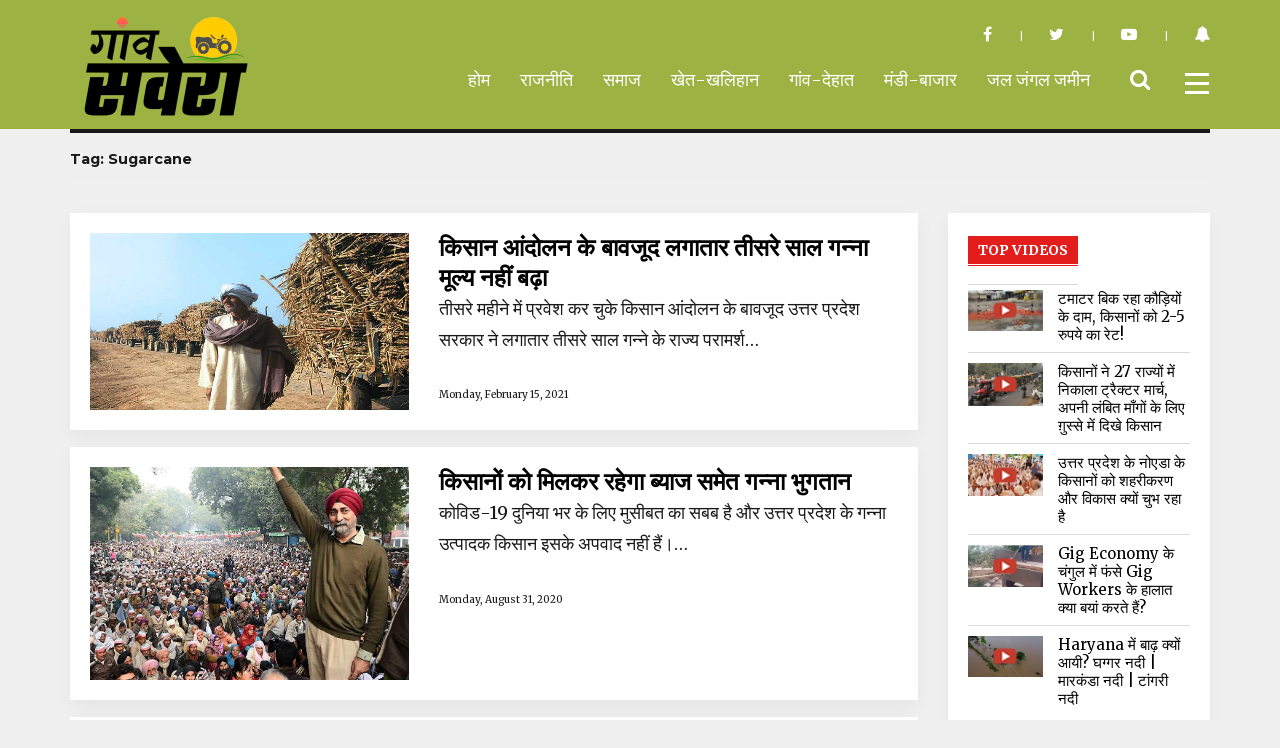

--- FILE ---
content_type: text/html; charset=UTF-8
request_url: https://www.gaonsavera.com/tag/sugarcane/
body_size: 10052
content:
<!doctype html>
<html>
<head>
<meta property="fb:pages" content="316860285713645" />
<meta charset="utf-8">
<meta http-equiv="X-UA-Compatible" content="IE=edge">
<meta name="viewport" content="width=device-width, initial-scale=1, shrink-to-fit=no">
<title> किसान आंदोलन के बावजूद लगातार तीसरे साल गन्ना मूल्य नहीं बढ़ा - News Platform</title>
<!--<title>Breaking News, News Videos, Views on News, in depth Analysis, Debate, Bollywood & Sports</title>-->

    <meta property="og:title" content="किसान आंदोलन के बावजूद लगातार तीसरे साल गन्ना मूल्य नहीं बढ़ा" />
	<meta property="og:type" content="" />
	<meta property="og:url" content="https://www.gaonsavera.com/tag/sugarcane" />
	<meta property="og:image" content="https://www.gaonsavera.com/wp-content/uploads/2021/02/c29ee61ed45b193eb8577839d07b574f.jpg" />
	<meta property="og:image:width" content="600" />
	<meta property="og:image:height" content="315" />
	

<link rel="icon" href="https://www.gaonsavera.com/wp-content/themes/NP/img/fav.png">
<link rel="apple-touch-icon-precomposed" href="https://www.gaonsavera.com/wp-content/themes/NP/img/fav.png">
<!-- Bootstrap -->
<link rel="stylesheet" href="https://www.gaonsavera.com/wp-content/themes/NP/css/bootstrap.min.css" >
<!-- Custom CSS -->
<link href="https://www.gaonsavera.com/wp-content/themes/NP/css/lightgallery.css" rel="stylesheet">
<link rel="stylesheet" href="https://www.gaonsavera.com/wp-content/themes/NP/css/owl.carousel.min.css">
<link rel="stylesheet" href="https://www.gaonsavera.com/wp-content/themes/NP/css/owl.theme.default.min.css">
<link href="https://cdnjs.cloudflare.com/ajax/libs/animate.css/3.5.2/animate.min.css" rel="stylesheet" media="all">
<link href="https://www.gaonsavera.com/wp-content/themes/NP/css/style.css?ver=1.11" rel="stylesheet">
<!-- Icons CSS -->
<link rel="stylesheet" href="https://cdnjs.cloudflare.com/ajax/libs/font-awesome/4.7.0/css/font-awesome.min.css" />
<!-- Noto Font -->
<link href="https://fonts.googleapis.com/css?family=Noto+Sans:400,700" rel="stylesheet">
<!-- Responsive css -->
<link href="https://www.gaonsavera.com/wp-content/themes/NP/css/responsive.css?ver=1.11" rel="stylesheet">

<script src='//platform-api.sharethis.com/js/sharethis.js#property=5bb1f1e2851364001170967c&product=inline-share-buttons' async='async'></script>

<!-- HTML5 shim and Respond.js for IE8 support of HTML5 elements and media queries -->
<!-- WARNING: Respond.js doesn"t work if you view the page via file:// -->
<!--[if lt IE 9]>
      <script src="https://oss.maxcdn.com/html5shiv/3.7.3/html5shiv.min.js"></script>
      <script src="https://oss.maxcdn.com/respond/1.4.2/respond.min.js"></script>
    <![endif]-->
<meta charset="UTF-8">
	<meta name="viewport" content="width=device-width, initial-scale=1">
	<link rel="profile" href="http://gmpg.org/xfn/11">
		<script>(function(html){html.className = html.className.replace(/\bno-js\b/,'js')})(document.documentElement);</script>
<title>Sugarcane &#8211; Gaonsavera</title>
<meta name='robots' content='max-image-preview:large' />
<link rel='dns-prefetch' href='//fonts.googleapis.com' />
<link rel="alternate" type="application/rss+xml" title="Gaonsavera &raquo; Feed" href="https://www.gaonsavera.com/feed/" />
<link rel="alternate" type="application/rss+xml" title="Gaonsavera &raquo; Comments Feed" href="https://www.gaonsavera.com/comments/feed/" />
<link rel="alternate" type="application/rss+xml" title="Gaonsavera &raquo; Sugarcane Tag Feed" href="https://www.gaonsavera.com/tag/sugarcane/feed/" />
<style id='wp-img-auto-sizes-contain-inline-css' type='text/css'>
img:is([sizes=auto i],[sizes^="auto," i]){contain-intrinsic-size:3000px 1500px}
/*# sourceURL=wp-img-auto-sizes-contain-inline-css */
</style>
<style id='wp-emoji-styles-inline-css' type='text/css'>

	img.wp-smiley, img.emoji {
		display: inline !important;
		border: none !important;
		box-shadow: none !important;
		height: 1em !important;
		width: 1em !important;
		margin: 0 0.07em !important;
		vertical-align: -0.1em !important;
		background: none !important;
		padding: 0 !important;
	}
/*# sourceURL=wp-emoji-styles-inline-css */
</style>
<style id='wp-block-library-inline-css' type='text/css'>
:root{--wp-block-synced-color:#7a00df;--wp-block-synced-color--rgb:122,0,223;--wp-bound-block-color:var(--wp-block-synced-color);--wp-editor-canvas-background:#ddd;--wp-admin-theme-color:#007cba;--wp-admin-theme-color--rgb:0,124,186;--wp-admin-theme-color-darker-10:#006ba1;--wp-admin-theme-color-darker-10--rgb:0,107,160.5;--wp-admin-theme-color-darker-20:#005a87;--wp-admin-theme-color-darker-20--rgb:0,90,135;--wp-admin-border-width-focus:2px}@media (min-resolution:192dpi){:root{--wp-admin-border-width-focus:1.5px}}.wp-element-button{cursor:pointer}:root .has-very-light-gray-background-color{background-color:#eee}:root .has-very-dark-gray-background-color{background-color:#313131}:root .has-very-light-gray-color{color:#eee}:root .has-very-dark-gray-color{color:#313131}:root .has-vivid-green-cyan-to-vivid-cyan-blue-gradient-background{background:linear-gradient(135deg,#00d084,#0693e3)}:root .has-purple-crush-gradient-background{background:linear-gradient(135deg,#34e2e4,#4721fb 50%,#ab1dfe)}:root .has-hazy-dawn-gradient-background{background:linear-gradient(135deg,#faaca8,#dad0ec)}:root .has-subdued-olive-gradient-background{background:linear-gradient(135deg,#fafae1,#67a671)}:root .has-atomic-cream-gradient-background{background:linear-gradient(135deg,#fdd79a,#004a59)}:root .has-nightshade-gradient-background{background:linear-gradient(135deg,#330968,#31cdcf)}:root .has-midnight-gradient-background{background:linear-gradient(135deg,#020381,#2874fc)}:root{--wp--preset--font-size--normal:16px;--wp--preset--font-size--huge:42px}.has-regular-font-size{font-size:1em}.has-larger-font-size{font-size:2.625em}.has-normal-font-size{font-size:var(--wp--preset--font-size--normal)}.has-huge-font-size{font-size:var(--wp--preset--font-size--huge)}.has-text-align-center{text-align:center}.has-text-align-left{text-align:left}.has-text-align-right{text-align:right}.has-fit-text{white-space:nowrap!important}#end-resizable-editor-section{display:none}.aligncenter{clear:both}.items-justified-left{justify-content:flex-start}.items-justified-center{justify-content:center}.items-justified-right{justify-content:flex-end}.items-justified-space-between{justify-content:space-between}.screen-reader-text{border:0;clip-path:inset(50%);height:1px;margin:-1px;overflow:hidden;padding:0;position:absolute;width:1px;word-wrap:normal!important}.screen-reader-text:focus{background-color:#ddd;clip-path:none;color:#444;display:block;font-size:1em;height:auto;left:5px;line-height:normal;padding:15px 23px 14px;text-decoration:none;top:5px;width:auto;z-index:100000}html :where(.has-border-color){border-style:solid}html :where([style*=border-top-color]){border-top-style:solid}html :where([style*=border-right-color]){border-right-style:solid}html :where([style*=border-bottom-color]){border-bottom-style:solid}html :where([style*=border-left-color]){border-left-style:solid}html :where([style*=border-width]){border-style:solid}html :where([style*=border-top-width]){border-top-style:solid}html :where([style*=border-right-width]){border-right-style:solid}html :where([style*=border-bottom-width]){border-bottom-style:solid}html :where([style*=border-left-width]){border-left-style:solid}html :where(img[class*=wp-image-]){height:auto;max-width:100%}:where(figure){margin:0 0 1em}html :where(.is-position-sticky){--wp-admin--admin-bar--position-offset:var(--wp-admin--admin-bar--height,0px)}@media screen and (max-width:600px){html :where(.is-position-sticky){--wp-admin--admin-bar--position-offset:0px}}

/*# sourceURL=wp-block-library-inline-css */
</style><style id='global-styles-inline-css' type='text/css'>
:root{--wp--preset--aspect-ratio--square: 1;--wp--preset--aspect-ratio--4-3: 4/3;--wp--preset--aspect-ratio--3-4: 3/4;--wp--preset--aspect-ratio--3-2: 3/2;--wp--preset--aspect-ratio--2-3: 2/3;--wp--preset--aspect-ratio--16-9: 16/9;--wp--preset--aspect-ratio--9-16: 9/16;--wp--preset--color--black: #000000;--wp--preset--color--cyan-bluish-gray: #abb8c3;--wp--preset--color--white: #ffffff;--wp--preset--color--pale-pink: #f78da7;--wp--preset--color--vivid-red: #cf2e2e;--wp--preset--color--luminous-vivid-orange: #ff6900;--wp--preset--color--luminous-vivid-amber: #fcb900;--wp--preset--color--light-green-cyan: #7bdcb5;--wp--preset--color--vivid-green-cyan: #00d084;--wp--preset--color--pale-cyan-blue: #8ed1fc;--wp--preset--color--vivid-cyan-blue: #0693e3;--wp--preset--color--vivid-purple: #9b51e0;--wp--preset--gradient--vivid-cyan-blue-to-vivid-purple: linear-gradient(135deg,rgb(6,147,227) 0%,rgb(155,81,224) 100%);--wp--preset--gradient--light-green-cyan-to-vivid-green-cyan: linear-gradient(135deg,rgb(122,220,180) 0%,rgb(0,208,130) 100%);--wp--preset--gradient--luminous-vivid-amber-to-luminous-vivid-orange: linear-gradient(135deg,rgb(252,185,0) 0%,rgb(255,105,0) 100%);--wp--preset--gradient--luminous-vivid-orange-to-vivid-red: linear-gradient(135deg,rgb(255,105,0) 0%,rgb(207,46,46) 100%);--wp--preset--gradient--very-light-gray-to-cyan-bluish-gray: linear-gradient(135deg,rgb(238,238,238) 0%,rgb(169,184,195) 100%);--wp--preset--gradient--cool-to-warm-spectrum: linear-gradient(135deg,rgb(74,234,220) 0%,rgb(151,120,209) 20%,rgb(207,42,186) 40%,rgb(238,44,130) 60%,rgb(251,105,98) 80%,rgb(254,248,76) 100%);--wp--preset--gradient--blush-light-purple: linear-gradient(135deg,rgb(255,206,236) 0%,rgb(152,150,240) 100%);--wp--preset--gradient--blush-bordeaux: linear-gradient(135deg,rgb(254,205,165) 0%,rgb(254,45,45) 50%,rgb(107,0,62) 100%);--wp--preset--gradient--luminous-dusk: linear-gradient(135deg,rgb(255,203,112) 0%,rgb(199,81,192) 50%,rgb(65,88,208) 100%);--wp--preset--gradient--pale-ocean: linear-gradient(135deg,rgb(255,245,203) 0%,rgb(182,227,212) 50%,rgb(51,167,181) 100%);--wp--preset--gradient--electric-grass: linear-gradient(135deg,rgb(202,248,128) 0%,rgb(113,206,126) 100%);--wp--preset--gradient--midnight: linear-gradient(135deg,rgb(2,3,129) 0%,rgb(40,116,252) 100%);--wp--preset--font-size--small: 13px;--wp--preset--font-size--medium: 20px;--wp--preset--font-size--large: 36px;--wp--preset--font-size--x-large: 42px;--wp--preset--spacing--20: 0.44rem;--wp--preset--spacing--30: 0.67rem;--wp--preset--spacing--40: 1rem;--wp--preset--spacing--50: 1.5rem;--wp--preset--spacing--60: 2.25rem;--wp--preset--spacing--70: 3.38rem;--wp--preset--spacing--80: 5.06rem;--wp--preset--shadow--natural: 6px 6px 9px rgba(0, 0, 0, 0.2);--wp--preset--shadow--deep: 12px 12px 50px rgba(0, 0, 0, 0.4);--wp--preset--shadow--sharp: 6px 6px 0px rgba(0, 0, 0, 0.2);--wp--preset--shadow--outlined: 6px 6px 0px -3px rgb(255, 255, 255), 6px 6px rgb(0, 0, 0);--wp--preset--shadow--crisp: 6px 6px 0px rgb(0, 0, 0);}:where(.is-layout-flex){gap: 0.5em;}:where(.is-layout-grid){gap: 0.5em;}body .is-layout-flex{display: flex;}.is-layout-flex{flex-wrap: wrap;align-items: center;}.is-layout-flex > :is(*, div){margin: 0;}body .is-layout-grid{display: grid;}.is-layout-grid > :is(*, div){margin: 0;}:where(.wp-block-columns.is-layout-flex){gap: 2em;}:where(.wp-block-columns.is-layout-grid){gap: 2em;}:where(.wp-block-post-template.is-layout-flex){gap: 1.25em;}:where(.wp-block-post-template.is-layout-grid){gap: 1.25em;}.has-black-color{color: var(--wp--preset--color--black) !important;}.has-cyan-bluish-gray-color{color: var(--wp--preset--color--cyan-bluish-gray) !important;}.has-white-color{color: var(--wp--preset--color--white) !important;}.has-pale-pink-color{color: var(--wp--preset--color--pale-pink) !important;}.has-vivid-red-color{color: var(--wp--preset--color--vivid-red) !important;}.has-luminous-vivid-orange-color{color: var(--wp--preset--color--luminous-vivid-orange) !important;}.has-luminous-vivid-amber-color{color: var(--wp--preset--color--luminous-vivid-amber) !important;}.has-light-green-cyan-color{color: var(--wp--preset--color--light-green-cyan) !important;}.has-vivid-green-cyan-color{color: var(--wp--preset--color--vivid-green-cyan) !important;}.has-pale-cyan-blue-color{color: var(--wp--preset--color--pale-cyan-blue) !important;}.has-vivid-cyan-blue-color{color: var(--wp--preset--color--vivid-cyan-blue) !important;}.has-vivid-purple-color{color: var(--wp--preset--color--vivid-purple) !important;}.has-black-background-color{background-color: var(--wp--preset--color--black) !important;}.has-cyan-bluish-gray-background-color{background-color: var(--wp--preset--color--cyan-bluish-gray) !important;}.has-white-background-color{background-color: var(--wp--preset--color--white) !important;}.has-pale-pink-background-color{background-color: var(--wp--preset--color--pale-pink) !important;}.has-vivid-red-background-color{background-color: var(--wp--preset--color--vivid-red) !important;}.has-luminous-vivid-orange-background-color{background-color: var(--wp--preset--color--luminous-vivid-orange) !important;}.has-luminous-vivid-amber-background-color{background-color: var(--wp--preset--color--luminous-vivid-amber) !important;}.has-light-green-cyan-background-color{background-color: var(--wp--preset--color--light-green-cyan) !important;}.has-vivid-green-cyan-background-color{background-color: var(--wp--preset--color--vivid-green-cyan) !important;}.has-pale-cyan-blue-background-color{background-color: var(--wp--preset--color--pale-cyan-blue) !important;}.has-vivid-cyan-blue-background-color{background-color: var(--wp--preset--color--vivid-cyan-blue) !important;}.has-vivid-purple-background-color{background-color: var(--wp--preset--color--vivid-purple) !important;}.has-black-border-color{border-color: var(--wp--preset--color--black) !important;}.has-cyan-bluish-gray-border-color{border-color: var(--wp--preset--color--cyan-bluish-gray) !important;}.has-white-border-color{border-color: var(--wp--preset--color--white) !important;}.has-pale-pink-border-color{border-color: var(--wp--preset--color--pale-pink) !important;}.has-vivid-red-border-color{border-color: var(--wp--preset--color--vivid-red) !important;}.has-luminous-vivid-orange-border-color{border-color: var(--wp--preset--color--luminous-vivid-orange) !important;}.has-luminous-vivid-amber-border-color{border-color: var(--wp--preset--color--luminous-vivid-amber) !important;}.has-light-green-cyan-border-color{border-color: var(--wp--preset--color--light-green-cyan) !important;}.has-vivid-green-cyan-border-color{border-color: var(--wp--preset--color--vivid-green-cyan) !important;}.has-pale-cyan-blue-border-color{border-color: var(--wp--preset--color--pale-cyan-blue) !important;}.has-vivid-cyan-blue-border-color{border-color: var(--wp--preset--color--vivid-cyan-blue) !important;}.has-vivid-purple-border-color{border-color: var(--wp--preset--color--vivid-purple) !important;}.has-vivid-cyan-blue-to-vivid-purple-gradient-background{background: var(--wp--preset--gradient--vivid-cyan-blue-to-vivid-purple) !important;}.has-light-green-cyan-to-vivid-green-cyan-gradient-background{background: var(--wp--preset--gradient--light-green-cyan-to-vivid-green-cyan) !important;}.has-luminous-vivid-amber-to-luminous-vivid-orange-gradient-background{background: var(--wp--preset--gradient--luminous-vivid-amber-to-luminous-vivid-orange) !important;}.has-luminous-vivid-orange-to-vivid-red-gradient-background{background: var(--wp--preset--gradient--luminous-vivid-orange-to-vivid-red) !important;}.has-very-light-gray-to-cyan-bluish-gray-gradient-background{background: var(--wp--preset--gradient--very-light-gray-to-cyan-bluish-gray) !important;}.has-cool-to-warm-spectrum-gradient-background{background: var(--wp--preset--gradient--cool-to-warm-spectrum) !important;}.has-blush-light-purple-gradient-background{background: var(--wp--preset--gradient--blush-light-purple) !important;}.has-blush-bordeaux-gradient-background{background: var(--wp--preset--gradient--blush-bordeaux) !important;}.has-luminous-dusk-gradient-background{background: var(--wp--preset--gradient--luminous-dusk) !important;}.has-pale-ocean-gradient-background{background: var(--wp--preset--gradient--pale-ocean) !important;}.has-electric-grass-gradient-background{background: var(--wp--preset--gradient--electric-grass) !important;}.has-midnight-gradient-background{background: var(--wp--preset--gradient--midnight) !important;}.has-small-font-size{font-size: var(--wp--preset--font-size--small) !important;}.has-medium-font-size{font-size: var(--wp--preset--font-size--medium) !important;}.has-large-font-size{font-size: var(--wp--preset--font-size--large) !important;}.has-x-large-font-size{font-size: var(--wp--preset--font-size--x-large) !important;}
/*# sourceURL=global-styles-inline-css */
</style>

<style id='classic-theme-styles-inline-css' type='text/css'>
/*! This file is auto-generated */
.wp-block-button__link{color:#fff;background-color:#32373c;border-radius:9999px;box-shadow:none;text-decoration:none;padding:calc(.667em + 2px) calc(1.333em + 2px);font-size:1.125em}.wp-block-file__button{background:#32373c;color:#fff;text-decoration:none}
/*# sourceURL=/wp-includes/css/classic-themes.min.css */
</style>
<link rel='stylesheet' id='twentysixteen-fonts-css' href='https://fonts.googleapis.com/css?family=Merriweather%3A400%2C700%2C900%2C400italic%2C700italic%2C900italic%7CMontserrat%3A400%2C700%7CInconsolata%3A400&#038;subset=latin%2Clatin-ext' type='text/css' media='all' />
<link rel='stylesheet' id='genericons-css' href='https://www.gaonsavera.com/wp-content/themes/NP/genericons/genericons.css?ver=3.4.1' type='text/css' media='all' />
<link rel='stylesheet' id='twentysixteen-style-css' href='https://www.gaonsavera.com/wp-content/themes/NP/style.css?ver=6.9' type='text/css' media='all' />
<script type="text/javascript" src="https://www.gaonsavera.com/wp-includes/js/jquery/jquery.min.js?ver=3.7.1" id="jquery-core-js"></script>
<script type="text/javascript" src="https://www.gaonsavera.com/wp-includes/js/jquery/jquery-migrate.min.js?ver=3.4.1" id="jquery-migrate-js"></script>
<link rel="https://api.w.org/" href="https://www.gaonsavera.com/wp-json/" /><link rel="alternate" title="JSON" type="application/json" href="https://www.gaonsavera.com/wp-json/wp/v2/tags/1753" /><link rel="EditURI" type="application/rsd+xml" title="RSD" href="https://www.gaonsavera.com/xmlrpc.php?rsd" />

<style type="text/css">.recentcomments a{display:inline !important;padding:0 !important;margin:0 !important;}</style><link rel="icon" href="https://www.gaonsavera.com/wp-content/uploads/2023/12/cropped-favicon-1-32x32.png" sizes="32x32" />
<link rel="icon" href="https://www.gaonsavera.com/wp-content/uploads/2023/12/cropped-favicon-1-192x192.png" sizes="192x192" />
<link rel="apple-touch-icon" href="https://www.gaonsavera.com/wp-content/uploads/2023/12/cropped-favicon-1-180x180.png" />
<meta name="msapplication-TileImage" content="https://www.gaonsavera.com/wp-content/uploads/2023/12/cropped-favicon-1-270x270.png" />
</head>


	
	<meta name="twitter:title" content="किसान आंदोलन के बावजूद लगातार तीसरे साल गन्ना मूल्य नहीं बढ़ा" />
	<meta name="twitter:card" content="summary_large_image" />
	<meta name="twitter:url" content=""/>
	<meta name="twitter:image:src" content="https://www.gaonsavera.com/wp-content/uploads/2021/02/c29ee61ed45b193eb8577839d07b574f.jpg" />
	<meta name="twitter:site" content="@gaonsavera" />
	<meta name="twitter:description" content='
तीसरे महीने में प्रवेश कर चुके&nbsp;किसान आंदोलन के बावजूद उत्तर प्रदेश सरकार ने लगातार'/>
	
<body>



<!-- Modal -->
<div class="modal fade" id="subscribe" tabindex="-1" role="dialog" aria-labelledby="myModalLabel">
	
		<div class="modal-dialog" role="document">
				<div class="modal-content">
					 <button type="button" class="close" data-dismiss="modal" aria-label="Close"><span aria-hidden="true">&times;</span></button>
						<div class="text-center stay">
								<h2 class="title-inner"><span style="background: #fff">Stay Updated</span></h2>
								<h4>Get the recent popular stories straight into your inbox</h4>
								<form name="" action="" method="post">
										<div class="input-group">
												<input type="email" value="" placeholder="E-mail address" name="mail" class="required email form-control" id="mce-EMAIL" required pattern="[a-z0-9._%+-]+@[a-z0-9.-]+\.[a-z]{2,4}$">
												<span class="input-group-btn">
												<input type="submit" class="button btn btn-default" value="Sign up" name="subscribe" id="mc-embedded-subscribe">
												</span> </div>
								</form>
						</div>
				</div>
		</div>
</div>

<nav>
		<div class="container"> 
				<!-- Brand and toggle get grouped for better mobile display -->
				<div class="navbar-header">
						
						<a class="navbar-brand" href="https://www.gaonsavera.com"><img src="https://www.gaonsavera.com/wp-content/themes/NP/img/logo-gs.png" alt=""></a> </div>
				
				<!-- Collect the nav links, forms, and other content for toggling -->
			
						<ul class="social_head">
								<li><a href="https://www.facebook.com/gaonsavera" target="_blank"><i class="fa fa-facebook" aria-hidden="true"></i></a></li>
								<li><a href="https://twitter.com/gaonsavera" target="_blank"><i class="fa fa-twitter" aria-hidden="true"></i></a></li>
								<li><a href="#" target="_blank"><i class="fa fa-youtube-play" aria-hidden="true"></i></a></li>
								<li><a href="#0" data-toggle="modal" data-target="#subscribe"><i class="fa fa-bell" aria-hidden="true"></i></a></li>
						</ul>
						<ul class="nav navbar-nav navbar-right nav-border">
								<li><ul id="menu-header" class="nav navbar-nav"><li id="menu-item-15784" class="menu-item menu-item-type-custom menu-item-object-custom menu-item-15784"><a href="https://demo.oakyweb.com/gaonsavera/">होम</a></li>
<li id="menu-item-15785" class="menu-item menu-item-type-post_type menu-item-object-page menu-item-15785"><a href="https://www.gaonsavera.com/politics/">राजनीति</a></li>
<li id="menu-item-15786" class="menu-item menu-item-type-post_type menu-item-object-page menu-item-15786"><a href="https://www.gaonsavera.com/society/">समाज</a></li>
<li id="menu-item-15787" class="menu-item menu-item-type-post_type menu-item-object-page menu-item-15787"><a href="https://www.gaonsavera.com/agricultural-fields/">खेत-खलिहान</a></li>
<li id="menu-item-15788" class="menu-item menu-item-type-post_type menu-item-object-page menu-item-15788"><a href="https://www.gaonsavera.com/gaanv-dehaat/">गांव-देहात</a></li>
<li id="menu-item-15789" class="menu-item menu-item-type-post_type menu-item-object-page menu-item-15789"><a href="https://www.gaonsavera.com/mandee-baajaar/">मंडी-बाजार</a></li>
<li id="menu-item-15790" class="menu-item menu-item-type-post_type menu-item-object-page menu-item-15790"><a href="https://www.gaonsavera.com/water-forest-land/">जल जंगल जमीन</a></li>
</ul></li>
								<li class="mob_search"><i class="fa fa-search nav-search" aria-hidden="true"></i>
										<div class="search-content">
												<form method="get" action="https://demo.oakyweb.com/gaonsavera/">
														<input type="search" name="s" class="search_input"  placeholder="Search Stories" required>
														<button class="search_button" type="submit"></button>
												</form>
										</div>
								</li>
								<li>
										<div class="burger"> <span></span> </div>
								</li>
						</ul>
			
				<!-- /.navbar-collapse --> 
		</div>
		<!-- /.container-fluid --> 
</nav>
<nav id="nav">
		<ul class="main">
				<li><ul id="menu-header-1" class="main"><li class="menu-item menu-item-type-custom menu-item-object-custom menu-item-15784"><a href="https://demo.oakyweb.com/gaonsavera/">होम</a></li>
<li class="menu-item menu-item-type-post_type menu-item-object-page menu-item-15785"><a href="https://www.gaonsavera.com/politics/">राजनीति</a></li>
<li class="menu-item menu-item-type-post_type menu-item-object-page menu-item-15786"><a href="https://www.gaonsavera.com/society/">समाज</a></li>
<li class="menu-item menu-item-type-post_type menu-item-object-page menu-item-15787"><a href="https://www.gaonsavera.com/agricultural-fields/">खेत-खलिहान</a></li>
<li class="menu-item menu-item-type-post_type menu-item-object-page menu-item-15788"><a href="https://www.gaonsavera.com/gaanv-dehaat/">गांव-देहात</a></li>
<li class="menu-item menu-item-type-post_type menu-item-object-page menu-item-15789"><a href="https://www.gaonsavera.com/mandee-baajaar/">मंडी-बाजार</a></li>
<li class="menu-item menu-item-type-post_type menu-item-object-page menu-item-15790"><a href="https://www.gaonsavera.com/water-forest-land/">जल जंगल जमीन</a></li>
</ul></li>
		</ul>
</nav>
<div class="overlay"></div>
<!--<div class="marq">
		<div class="container"> <a class="news-link" href="#0"><span class="breaking"></span></a>
				<marquee scrollamount="4" direction="left" scrolldelay="15" loop="" onmouseover="this.stop();" onmouseout="this.start();">
				<strong>
				<ul class="list-1">
										
				</ul>
				</strong>
				</marquee>
				<a href="#0" class="elc-btn">Election Special</a>
				</div>
</div>-->
	<div id="primary" class="content-area">
		<main id="main" class="site-main" role="main">
<div class="container">
		<header class="page-header">
				<h1 class="page-title">Tag: <span>Sugarcane</span></h1>			</header><!-- .page-header -->
<div class="row">
<div class="col-md-9">
<div class="main-section">
		
	

						
<div class="box-3">
<div class="row">
		<div class="col-md-5">
				
		<div class="big-img big-img-h "> <a href="https://www.gaonsavera.com/sugarcane-prices-did-not-increase-for-the-third-year-in-spite-of-farmers-agitation/"><img src="https://www.gaonsavera.com/wp-content/uploads/2021/02/c29ee61ed45b193eb8577839d07b574f.jpg" alt=""></a> </div>
		
		</div>
		
		<div class="col-md-7">
				<h3><a href="https://www.gaonsavera.com/sugarcane-prices-did-not-increase-for-the-third-year-in-spite-of-farmers-agitation/">किसान आंदोलन के बावजूद लगातार तीसरे साल गन्ना मूल्य नहीं बढ़ा</a></h3>
				<p>तीसरे महीने में प्रवेश कर चुके&nbsp;किसान आंदोलन के बावजूद उत्तर प्रदेश सरकार ने लगातार तीसरे साल गन्ने के राज्य परामर्श&hellip;</p>
				<span>Monday, February 15, 2021</span></div>
		
</div>

</div>




<br>

			
<div class="box-3">
<div class="row">
		<div class="col-md-5">
				
		<div class="big-img big-img-h "> <a href="https://www.gaonsavera.com/farmers-will-definitely-get-sugarcane-payment-along-with-interest/"><img src="https://www.gaonsavera.com/wp-content/uploads/2020/08/unnamed.jpg" alt=""></a> </div>
		
		</div>
		
		<div class="col-md-7">
				<h3><a href="https://www.gaonsavera.com/farmers-will-definitely-get-sugarcane-payment-along-with-interest/">किसानों को मिलकर रहेगा ब्याज समेत गन्ना भुगतान</a></h3>
				<p>कोविड-19 दुनिया भर के लिए मुसीबत का सबब है और उत्तर प्रदेश के गन्ना उत्पादक किसान इसके अपवाद नहीं हैं।&hellip;</p>
				<span>Monday, August 31, 2020</span></div>
		
</div>

</div>




<br>

			
<div class="box-3">
<div class="row">
		<div class="col-md-5">
				
		<div class="big-img big-img-h "> <a href="https://www.gaonsavera.com/sugar-production-low-then-so-why-cane-prices-not-increase/"><img src="https://www.gaonsavera.com/wp-content/uploads/2020/01/773388-sugarcane-farmers-reuters-1-1200x675.jpg" alt=""></a> </div>
		
		</div>
		
		<div class="col-md-7">
				<h3><a href="https://www.gaonsavera.com/sugar-production-low-then-so-why-cane-prices-not-increase/">देश में &#8216;चीनी कम&#8217; फिर भी क्यों नहीं बढ़े गन्ने के दाम?</a></h3>
				<p>पिछले दिनों पूरे उत्तर प्रदेश में जगह-जगह गन्ना किसानों ने प्रदर्शन कर गन्ने की होली जलाई। उत्तर प्रदेश में भाजपा&hellip;</p>
				<span>Friday, January 3, 2020</span></div>
		
</div>

</div>




<br>

</div>
</div>

	<div class="col-md-3">
								
								<div style="margin:0" class="box-1 box-3">
								         										<a href=""><h3 class="title-one"><span>Top Videos</span></h3></a>
																				
										<a href="https://www.gaonsavera.com/tomatoes-are-being-sold-for-a-pittance-farmers-get-a-rate-of-rs-2-to-5/">
										<div class="row">
												<div class="col-xs-5"><img src="https://www.gaonsavera.com/wp-content/uploads/2025/02/Capture-7.jpg" alt=""></div>
												<div class="col-xs-7">
														<h4>टमाटर बिक रहा कौड़ियों के दाम, किसानों को 2-5 रुपये का रेट!</h4>
												</div>
										</div>
										</a> 
																				
										<a href="https://www.gaonsavera.com/farmers-take-out-tractor-rallies-to-remind-govt-about-its-promise/">
										<div class="row">
												<div class="col-xs-5"><img src="https://www.gaonsavera.com/wp-content/uploads/2023/12/tractor-rally-pti.jpg" alt=""></div>
												<div class="col-xs-7">
														<h4>किसानों ने 27 राज्यों में निकाला ट्रैक्टर मार्च, अपनी लंबित माँगों के लिए ग़ुस्से में दिखे किसान</h4>
												</div>
										</div>
										</a> 
																				
										<a href="https://www.gaonsavera.com/farmers-stir-outside-state-run-ntpc-office-in-noida-over-land-compensation/">
										<div class="row">
												<div class="col-xs-5"><img src="https://www.gaonsavera.com/wp-content/uploads/2023/07/1200-675-18883514-thumbnail-16x9-bhiwani.jpg" alt=""></div>
												<div class="col-xs-7">
														<h4>उत्तर प्रदेश के नोएडा के किसानों को शहरीकरण और विकास क्यों चुभ रहा है</h4>
												</div>
										</div>
										</a> 
																				
										<a href="https://www.gaonsavera.com/how-gig-workers-work-in-india/">
										<div class="row">
												<div class="col-xs-5"><img src="https://www.gaonsavera.com/wp-content/uploads/2023/10/Capture.jpg" alt=""></div>
												<div class="col-xs-7">
														<h4>Gig Economy के चंगुल में फंसे Gig Workers के हालात क्या बयां करते हैं?</h4>
												</div>
										</div>
										</a> 
																				
										<a href="https://www.gaonsavera.com/haryana-ghaggar-river-flood/">
										<div class="row">
												<div class="col-xs-5"><img src="https://www.gaonsavera.com/wp-content/uploads/2023/07/Screenshot_2023-07-17-07-34-18-09_0b2fce7a16bf2b728d6ffa28c8d60efb.jpg" alt=""></div>
												<div class="col-xs-7">
														<h4>Haryana में बाढ़ क्यों आयी? घग्गर नदी | मारकंडा नदी | टांगरी नदी</h4>
												</div>
										</div>
										</a> 
																			 </div>
								<br>
														<br>
								<br>
								<h2 class="title-two tittle-social" style="border-color:#f3c036 "><span style="background: #f3c036">Social</span></h2>
								<ul class="social">
										<li><a href="https://www.facebook.com/newsplatform.in" target="_blank"><i class="fa fa-facebook" aria-hidden="true"></i></a></li>
										<li><a href="https://twitter.com/NewsPlatform_in" target="_blank"><i class="fa fa-twitter" aria-hidden="true"></i></a></li>
										<li><a href="#0" target="_blank"><i class="fa fa-google" aria-hidden="true"></i></a></li>
								</ul>
	</div></div>
</div>
</div>

		</main><!-- .site-main -->
	</div><!-- .content-area -->

		
<!-- Modal -->
<div class="modal fade" id="subscribe" tabindex="-1" role="dialog" aria-labelledby="myModalLabel">
		<div class="modal-dialog" role="document">
				<div class="modal-content">
						<div class="text-center stay">
								<h2 class="title-inner"><span style="background: #fff">Stay Updated</span></h2>
								<h4>Get the recent popular stories straight into your inbox</h4>
								<form name="newsletter2" action="" method="post">
										<div class="input-group">
												<input type="email" value="" placeholder="E-mail address" name="mail" class="required email form-control" id="mce-EMAIL" required pattern="[a-z0-9._%+-]+@[a-z0-9.-]+\.[a-z]{2,4}$">
												<span class="input-group-btn">
												<input type="submit" class="button btn btn-default" value="Sign up" name="subscribe2" id="mc-embedded-subscribe">
												</span> </div>
								</form>
						</div>
				</div>
		</div>
</div>





<footer>
		<div class="container">
				<div class="row">
						<div class="col-md-3"> <a href="https://www.gaonsavera.com"><img src="https://www.gaonsavera.com/wp-content/themes/NP/img/logo.png" alt=""></a>
								<ul class=" footer-social">
										<li><a href="https://www.facebook.com/gaonsavera" target="_blank"><i class="fa fa-facebook" aria-hidden="true"></i></a></li>
										<li><a href="https://twitter.com/gaonsavera" target="_blank"><i class="fa fa-twitter" aria-hidden="true"></i></a></li>
										<li><a href="#" target="_blank"><i class="fa fa-youtube-play" aria-hidden="true"></i></a></li>
										<li><a href="#0" data-toggle="modal" data-target="#subscribe"><i class="fa fa-bell" aria-hidden="true"></i></a></li>
								</ul>
						</div>
						<div class="col-md-9">
							
							<div class="menu-header-container"><ul id="menu-header-2" class="footer-nav"><li class="menu-item menu-item-type-custom menu-item-object-custom menu-item-15784"><a href="https://demo.oakyweb.com/gaonsavera/">होम</a></li>
<li class="menu-item menu-item-type-post_type menu-item-object-page menu-item-15785"><a href="https://www.gaonsavera.com/politics/">राजनीति</a></li>
<li class="menu-item menu-item-type-post_type menu-item-object-page menu-item-15786"><a href="https://www.gaonsavera.com/society/">समाज</a></li>
<li class="menu-item menu-item-type-post_type menu-item-object-page menu-item-15787"><a href="https://www.gaonsavera.com/agricultural-fields/">खेत-खलिहान</a></li>
<li class="menu-item menu-item-type-post_type menu-item-object-page menu-item-15788"><a href="https://www.gaonsavera.com/gaanv-dehaat/">गांव-देहात</a></li>
<li class="menu-item menu-item-type-post_type menu-item-object-page menu-item-15789"><a href="https://www.gaonsavera.com/mandee-baajaar/">मंडी-बाजार</a></li>
<li class="menu-item menu-item-type-post_type menu-item-object-page menu-item-15790"><a href="https://www.gaonsavera.com/water-forest-land/">जल जंगल जमीन</a></li>
</ul></div>							
								<ul class="abs_list footer-site">
								<li class="list-n">THE SITE :</li>
								<div class="menu-footer-site-container"><ul id="menu-footer-site" class="abs_list "><li id="menu-item-15791" class="menu-item menu-item-type-custom menu-item-object-custom menu-item-15791"><a href="#">About Us</a></li>
<li id="menu-item-15792" class="menu-item menu-item-type-post_type menu-item-object-page menu-item-15792"><a href="https://www.gaonsavera.com/disclaimer/">Disclaimer</a></li>
<li id="menu-item-15793" class="menu-item menu-item-type-post_type menu-item-object-page menu-item-15793"><a href="https://www.gaonsavera.com/terms-of-use/">Terms of Use</a></li>
<li id="menu-item-15794" class="menu-item menu-item-type-post_type menu-item-object-page menu-item-15794"><a href="https://www.gaonsavera.com/privacy-policy/">Privacy Policy</a></li>
<li id="menu-item-15795" class="menu-item menu-item-type-post_type menu-item-object-page menu-item-15795"><a href="https://www.gaonsavera.com/contact/">Contact</a></li>
</ul></div>								</ul>
						</div>
				</div>
		</div>
		<div class="copy"> © COPYRIGHT GaunSavera 2026. ALL RIGHTS RESERVED. </div>
</footer>

<!-- jQuery --> 
<script src="https://cdnjs.cloudflare.com/ajax/libs/jquery/2.1.2/jquery.min.js"></script> 
<script src="https://www.gaonsavera.com/wp-content/themes/NP/js/bootstrap.min.js"></script> 
<script src="https://www.gaonsavera.com/wp-content/themes/NP/js/custom.js?ver=1.12.1"></script> 
<script src="https://www.gaonsavera.com/wp-content/themes/NP/js/owl.carousel.js"></script>
<!-- lightbox --> 
<script type="text/javascript">
        $(document).ready(function(){
            $('.lightgallery').lightGallery();
        });
</script> 
<script src="https://www.gaonsavera.com/wp-content/themes/NP/js/lightgallery-all.min.js"></script> 
<script src="https://www.gaonsavera.com/wp-content/themes/NP/js/jquery.mousewheel.min.js"></script> 
<!-- lightbox end -->


<!-- vertical-slider-start -->
<link rel='stylesheet' href='http://cdn.jsdelivr.net/jquery.slick/1.6.0/slick.css'>
<script src='https://code.jquery.com/jquery-migrate-1.2.1.min.js'></script>
<script src='https://cdn.jsdelivr.net/jquery.slick/1.6.0/slick.min.js'></script>
<!-- vertical-slider-end -->



<script type="speculationrules">
{"prefetch":[{"source":"document","where":{"and":[{"href_matches":"/*"},{"not":{"href_matches":["/wp-*.php","/wp-admin/*","/wp-content/uploads/*","/wp-content/*","/wp-content/plugins/*","/wp-content/themes/NP/*","/*\\?(.+)"]}},{"not":{"selector_matches":"a[rel~=\"nofollow\"]"}},{"not":{"selector_matches":".no-prefetch, .no-prefetch a"}}]},"eagerness":"conservative"}]}
</script>
<script type="text/javascript" src="https://www.gaonsavera.com/wp-content/themes/NP/js/skip-link-focus-fix.js?ver=20160816" id="twentysixteen-skip-link-focus-fix-js"></script>
<script type="text/javascript" id="twentysixteen-script-js-extra">
/* <![CDATA[ */
var screenReaderText = {"expand":"expand child menu","collapse":"collapse child menu"};
//# sourceURL=twentysixteen-script-js-extra
/* ]]> */
</script>
<script type="text/javascript" src="https://www.gaonsavera.com/wp-content/themes/NP/js/functions.js?ver=20160816" id="twentysixteen-script-js"></script>
<script id="wp-emoji-settings" type="application/json">
{"baseUrl":"https://s.w.org/images/core/emoji/17.0.2/72x72/","ext":".png","svgUrl":"https://s.w.org/images/core/emoji/17.0.2/svg/","svgExt":".svg","source":{"concatemoji":"https://www.gaonsavera.com/wp-includes/js/wp-emoji-release.min.js?ver=6.9"}}
</script>
<script type="module">
/* <![CDATA[ */
/*! This file is auto-generated */
const a=JSON.parse(document.getElementById("wp-emoji-settings").textContent),o=(window._wpemojiSettings=a,"wpEmojiSettingsSupports"),s=["flag","emoji"];function i(e){try{var t={supportTests:e,timestamp:(new Date).valueOf()};sessionStorage.setItem(o,JSON.stringify(t))}catch(e){}}function c(e,t,n){e.clearRect(0,0,e.canvas.width,e.canvas.height),e.fillText(t,0,0);t=new Uint32Array(e.getImageData(0,0,e.canvas.width,e.canvas.height).data);e.clearRect(0,0,e.canvas.width,e.canvas.height),e.fillText(n,0,0);const a=new Uint32Array(e.getImageData(0,0,e.canvas.width,e.canvas.height).data);return t.every((e,t)=>e===a[t])}function p(e,t){e.clearRect(0,0,e.canvas.width,e.canvas.height),e.fillText(t,0,0);var n=e.getImageData(16,16,1,1);for(let e=0;e<n.data.length;e++)if(0!==n.data[e])return!1;return!0}function u(e,t,n,a){switch(t){case"flag":return n(e,"\ud83c\udff3\ufe0f\u200d\u26a7\ufe0f","\ud83c\udff3\ufe0f\u200b\u26a7\ufe0f")?!1:!n(e,"\ud83c\udde8\ud83c\uddf6","\ud83c\udde8\u200b\ud83c\uddf6")&&!n(e,"\ud83c\udff4\udb40\udc67\udb40\udc62\udb40\udc65\udb40\udc6e\udb40\udc67\udb40\udc7f","\ud83c\udff4\u200b\udb40\udc67\u200b\udb40\udc62\u200b\udb40\udc65\u200b\udb40\udc6e\u200b\udb40\udc67\u200b\udb40\udc7f");case"emoji":return!a(e,"\ud83e\u1fac8")}return!1}function f(e,t,n,a){let r;const o=(r="undefined"!=typeof WorkerGlobalScope&&self instanceof WorkerGlobalScope?new OffscreenCanvas(300,150):document.createElement("canvas")).getContext("2d",{willReadFrequently:!0}),s=(o.textBaseline="top",o.font="600 32px Arial",{});return e.forEach(e=>{s[e]=t(o,e,n,a)}),s}function r(e){var t=document.createElement("script");t.src=e,t.defer=!0,document.head.appendChild(t)}a.supports={everything:!0,everythingExceptFlag:!0},new Promise(t=>{let n=function(){try{var e=JSON.parse(sessionStorage.getItem(o));if("object"==typeof e&&"number"==typeof e.timestamp&&(new Date).valueOf()<e.timestamp+604800&&"object"==typeof e.supportTests)return e.supportTests}catch(e){}return null}();if(!n){if("undefined"!=typeof Worker&&"undefined"!=typeof OffscreenCanvas&&"undefined"!=typeof URL&&URL.createObjectURL&&"undefined"!=typeof Blob)try{var e="postMessage("+f.toString()+"("+[JSON.stringify(s),u.toString(),c.toString(),p.toString()].join(",")+"));",a=new Blob([e],{type:"text/javascript"});const r=new Worker(URL.createObjectURL(a),{name:"wpTestEmojiSupports"});return void(r.onmessage=e=>{i(n=e.data),r.terminate(),t(n)})}catch(e){}i(n=f(s,u,c,p))}t(n)}).then(e=>{for(const n in e)a.supports[n]=e[n],a.supports.everything=a.supports.everything&&a.supports[n],"flag"!==n&&(a.supports.everythingExceptFlag=a.supports.everythingExceptFlag&&a.supports[n]);var t;a.supports.everythingExceptFlag=a.supports.everythingExceptFlag&&!a.supports.flag,a.supports.everything||((t=a.source||{}).concatemoji?r(t.concatemoji):t.wpemoji&&t.twemoji&&(r(t.twemoji),r(t.wpemoji)))});
//# sourceURL=https://www.gaonsavera.com/wp-includes/js/wp-emoji-loader.min.js
/* ]]> */
</script>
</body>
</html>


--- FILE ---
content_type: text/css
request_url: https://www.gaonsavera.com/wp-content/themes/NP/css/owl.carousel.min.css
body_size: 2170
content:
/**

 * Owl Carousel v2.2.1

 * Copyright 2013-2017 David Deutsch

 * Licensed under  ()

 */

.owl-carousel, .owl-carousel .owl-item {

	-webkit-tap-highlight-color: transparent;

	position: relative

}

.owl-carousel {

	display: none;

	width: 100%;

	z-index: 1

}

.owl-carousel .owl-stage {

	position: relative;

	-ms-touch-action: pan-Y;

	-moz-backface-visibility: hidden

}

.owl-carousel .owl-stage:after {

	content: ".";

	display: block;

	clear: both;

	visibility: hidden;

	line-height: 0;

	height: 0

}

.owl-carousel .owl-stage-outer {

	position: relative;

	overflow: hidden;

	-webkit-transform: translate3d(0, 0, 0)

}

.owl-carousel .owl-item, .owl-carousel .owl-wrapper {

	-webkit-backface-visibility: hidden;

	-moz-backface-visibility: hidden;

	-ms-backface-visibility: hidden;

	-webkit-transform: translate3d(0, 0, 0);

	-moz-transform: translate3d(0, 0, 0);

	-ms-transform: translate3d(0, 0, 0)

}

.owl-carousel .owl-item {

	min-height: 1px;

	float: left;

	-webkit-backface-visibility: hidden;

	-webkit-touch-callout: none

}

.owl-carousel .owl-item img {

	display: block;

	width: 100%

}

.owl-carousel .owl-dots.disabled {

	display: none

}

.no-js .owl-carousel, .owl-carousel.owl-loaded {

	display: block

}

.owl-carousel .owl-dot, .owl-carousel .owl-nav .owl-next, .owl-carousel .owl-nav .owl-prev {

	cursor: pointer;

	cursor: hand;

	-webkit-user-select: none;

	-khtml-user-select: none;

	-moz-user-select: none;

	-ms-user-select: none;

	user-select: none

}




.owl-carousel.owl-loading {

	opacity: 0;

	display: block

}

.owl-carousel.owl-hidden {

	opacity: 0

}

.owl-carousel.owl-refresh .owl-item {

	visibility: hidden

}

.owl-carousel.owl-drag .owl-item {

	-webkit-user-select: none;

	-moz-user-select: none;

	-ms-user-select: none;

	user-select: none

}

.owl-carousel.owl-grab {

	cursor: move;

	cursor: grab

}

.owl-carousel.owl-rtl {

	direction: rtl

}

.owl-carousel.owl-rtl .owl-item {

	float: right

}

.owl-carousel .animated {

	animation-duration: 1s;

	animation-fill-mode: both

}

.owl-carousel .owl-animated-in {

	z-index: 0

}

.owl-carousel .owl-animated-out {

	z-index: 1

}

.owl-carousel .fadeOut {

	animation-name: fadeOut

}

@keyframes fadeOut {

0% {

opacity:1

}

100% {

opacity:0

}

}

.owl-height {

	transition: height .5s ease-in-out

}

.owl-carousel .owl-item .owl-lazy {

	opacity: 0;

	transition: opacity .4s ease

}

.owl-carousel .owl-item img.owl-lazy {

	transform-style: preserve-3d

}

.owl-carousel .owl-video-wrapper {

	position: relative;

	height: 100%;

	background: #000

}

.owl-carousel .owl-video-play-icon {

	position: absolute;

	height: 80px;

	width: 80px;

	left: 50%;

	top: 50%;

	margin-left: -40px;

	margin-top: -40px;

	background: url(owl.video.play.png) no-repeat;

	cursor: pointer;

	z-index: 1;

	-webkit-backface-visibility: hidden;

	transition: transform .1s ease

}

.owl-carousel .owl-video-play-icon:hover {

	-ms-transform: scale(1.3, 1.3);

	transform: scale(1.3, 1.3)

}

.owl-carousel .owl-video-playing .owl-video-play-icon, .owl-carousel .owl-video-playing .owl-video-tn {

	display: none

}

.owl-carousel .owl-video-tn {

	opacity: 0;

	height: 100%;

	background-position: center center;

	background-repeat: no-repeat;

	background-size: contain;

	transition: opacity .4s ease

}

.owl-carousel .owl-video-frame {

	position: relative;

	z-index: 1;

	height: 100%;

	width: 100%

}

/* Previous button  */

.media-carousel .carousel-control.left {

	left: -53px;

	background-image: none;

	background: none repeat scroll 0 0 #222222;

	border: 4px solid #FFFFFF;

	border-radius: 23px 23px 23px 23px;

	height: 40px;

	width : 40px;

	margin-top: 90px;

	line-height: 35px;

}

/* Next button  */

.media-carousel .carousel-control.right {

	right: -53px !important;

	background-image: none;

	background: none repeat scroll 0 0 #222222;

	border: 4px solid #FFFFFF;

	border-radius: 23px 23px 23px 23px;

	height: 40px;

	width : 40px;

	margin-top: 90px;

	line-height: 35px;

}

/* Changes the position of the indicators */

.media-carousel .carousel-indicators {

	right: 50%;

	top: auto;

	bottom: 0px;

	margin-right: -19px;

}

/* Changes the colour of the indicators */

.media-carousel .carousel-indicators li {

	background: #c0c0c0;

}

.media-carousel .carousel-indicators .active {

	background: #333333;

}

/* End carousel */

























.demo-video-wrapper {

	background-image: url(https://d3k5xyayaartr5.cloudfront.net/_assets/home-video/beach-waves-loop.jpg);

}

/* Video overlay and content */

.video-overlay {

	position: absolute;

	top: 0;

	left: 0;

	bottom: 0;

	right: 0;

	pointer-events: none; /* Allows right click menu on the video */

	background: url($overlay_pattern) left top repeat;

 opacity: $overlay_opacity;

}

.video-hero--content {

	position: relative;

	text-align: center;

	color: #FFF;

	margin: 150px 0;

	text-shadow: 0 0 5px rgba(0,0,0,0.4);

}

.video-hero--content h2 {

	font-size: 34px;

	margin: 0 0 10px;

}

.video-hero--content p {

	font-size: 20px;

	margin: 0;

}

/* CSS from jQuery Background Video plugin */

/**

 * Set default positioning as a fallback for if the plugin fails

 */

.jquery-background-video-wrapper {

	position: relative;

	overflow: hidden;

	background-position: center center;

	background-repeat: no-repeat;

	-webkit-background-size: cover;

	-moz-background-size: cover;

	background-size: cover;

}

.jquery-background-video {

	position: absolute;

	min-width: 100%;

	min-height: 100%;

	width: auto;

	height: auto;

	top: 50%;

	left: 50%;

	-o-object-fit: contain;

	object-fit: contain;

	-webkit-transform: translate(-50%, -50%);

	-moz-transform: translate(-50%, -50%);

	-ms-transform: translate(-50%, -50%);

	-o-transform: translate(-50%, -50%);

	transform: translate(-50%, -50%);

}

/**

 * Fade in videos

 * Note the .js class - so non js users still

 * see the video

 */

.js .jquery-background-video {

	opacity: 0;

	-webkit-transition: opacity 300ms linear;

	transition: opacity 300ms linear;

}

.js .jquery-background-video.is-visible {

	opacity: 1;

}

/**

 * Pause/play button

 */ 

.jquery-background-video-pauseplay {

	position: absolute;

	background: transparent;

	border: none;

	box-shadow: none;

	width: 20px;

	height: 20px;

	top: 15px;

	right: 15px;

	padding: 0;

	cursor: pointer;

	outline: none !important;

}

.jquery-background-video-pauseplay span {

	display: none;

}

.jquery-background-video-pauseplay:after, .jquery-background-video-pauseplay:before {

	content: "";

	position: absolute;

	left: 0;

	top: 0;

	-webkit-transition: all .3s ease;

	transition: all .3s ease;

}

.jquery-background-video-pauseplay.play:before {

	border-top: 10px solid transparent;

	border-bottom: 10px solid transparent;

	border-left: 15px solid #FFF;

}

.jquery-background-video-pauseplay.pause:before, .jquery-background-video-pauseplay.pause:after {

	border-top: 10px solid #FFF;

	border-bottom: 10px solid #FFF;

	border-left: 5px solid #FFF;

}

.jquery-background-video-pauseplay.pause:after {

	left: 10px;

}

.owl-next, .owl-prev {

    position: absolute;

    top: -45px;

    right: 30px;

   

    color: #fff;

    padding: 2px 7px;

    font-size: 12px;

}







 .owl-twitter .owl-next, .owl-video .owl-next, .owl-video .owl-prev, .owl-twitter .owl-prev{ background: #580c8d;}

.owl-photo .owl-next,  .owl-photo .owl-prev{ background: #1242bb;}

.owl-carousel.owl-videos.owl-loaded.owl-drag .owl-next, .owl-carousel.owl-videos.owl-loaded.owl-drag .owl-prev, .owl-art .owl-next,  .owl-art .owl-prev{background: #f3c036;}

.owl-next {

  

    right: 0;



    

}


.owl-banner .owl-next, .owl-banner .owl-prev {
    position: absolute;
    top: 50%;
    right: -30px;
    color: #fff;
    padding: 2px 7px;
    font-size: 12px;
    transform: translateY(-50%);
       background: #4267b2;
    border: 1px solid; transition: 0.3s all
}
.owl-banner .owl-prev{ left: -30px; right:unset; transition: 0.3s all}
.owl-banner:hover .owl-next{ right: 8px; transition: 0.3s all}
.owl-banner:hover .owl-prev{ left: 8px; transition: 0.3s all}


--- FILE ---
content_type: text/css
request_url: https://www.gaonsavera.com/wp-content/themes/NP/css/owl.theme.default.min.css
body_size: 521
content:
/**
 * Owl Carousel v2.2.1
 * Copyright 2013-2017 David Deutsch
 * Licensed under  ()
 */
.owl-theme .owl-dots, .owl-theme .owl-nav {
	text-align: center;
	-webkit-tap-highlight-color: transparent
}
.owl-theme .owl-nav {
	margin-top: 10px
}
.owl-theme .owl-nav [class*=owl-] {

    font-size: 18px;
    margin: 0 3px;
    padding: 2px 0px;
  
    display: inline-block;
    cursor: pointer;

    background: #444444;
    border-radius: 50%;
    width: 36px;
    height: 36px;
    line-height: 32px;
    color: #fff;
}
.owl-theme .owl-nav [class*=owl-]:hover {

	text-decoration: none
}
.owl-theme .owl-nav .disabled {
	opacity: .5;
	cursor: default
}
.owl-theme .owl-nav.disabled+.owl-dots {
	margin-top: 10px
}
.owl-theme .owl-dots .owl-dot {
	display: inline-block;
	zoom: 1
}
.owl-theme .owl-dots .owl-dot span {
	width: 10px;
	height: 10px;
	margin: 5px 7px;
	background: #D6D6D6;
	display: block;
	-webkit-backface-visibility: visible;
	transition: opacity .2s ease;
	border-radius: 30px
}
.owl-theme .owl-dots .owl-dot.active span, .owl-theme .owl-dots .owl-dot:hover span {
	background: #869791
}


--- FILE ---
content_type: text/css
request_url: https://www.gaonsavera.com/wp-content/themes/NP/css/responsive.css?ver=1.11
body_size: 1776
content:
@charset "utf-8";
@media only screen and (min-device-width :1400px) and (max-device-width :2000px){.main_slide_left .owl-carousel.owl-theme.owl-loaded.owl-drag .owl-item{height:627px;max-height:100%}.banner_caption p{display:block;width:auto;padding-left:25px;text-align:center;margin-top:25px;font-size:20px;font-weight:400;line-height:30px;color:#fff;margin:15px 0 0}.block_img{height:312px}}@media (min-width:768px) and (max-width:1024px){.navbar-nav>li>a{font-size:16px}.navbar-brand{width:60%}.box-3.inner-box h1{font-size:28px}marquee{width:55%}.owl-banner .big-img{height:auto}.box-1.box-5{margin:15px 0 0}#live_video{height:450px}.big-img.big-article{margin-bottom:15px;height:auto}.photo-box,a.twit-img{height:auto}.footer-social{float:right}.demo-gallery>ul li{width:50%}.n_v_box.inner-list.inner-vid .vid-box>a{height:356px;width:100%}.nd p a{font-size:16px}.box-3 h3{margin-top:10px}}@media only screen and (max-width:767px){.vid-box>a{height:170px}.owl-carousel.owl-photo.owl-art.owl-blog.owl-loaded.owl-drag .vid-box>a{height:230px}#menu-btn{float:none;text-align:center;position:absolute;left:10px;top:10px}.logo{float:none;margin-top:7px;display:block;text-align:center}#left_btn{line-height:70px}.navbar-toggle .icon-bar{background:#fff}.social{float:none;margin-top:10px;display:flow-root;width:100%;text-align:center}.social li{display:inline-block;float:none}.navbar-toggle{margin-right:0}.navbar-toggle{margin:20px auto;position:absolute;right:0;top:-90px}.main_blocks li,.main_slide_right,.main_slide_left{width:100%;margin-bottom:15px}.caption-title{font-size:30px}.post_l{margin-bottom:15px}.owl-carousel-media-2 .f_videos_text{display:block!important;width:100%}#custom_carousel .controls,.l_img{width:100%}.fix-nav{position:relative}div#custom_carousel iframe{width:100%;height:auto}#custom_carousel .controls ul.nav{display:flex}#custom_carousel .controls a small{display:none}#custom_carousel .controls li a{padding:0 2px}.most_p.music_list .m_holder_right{width:50%}a.f_logo{display:block;text-align:center;margin-bottom:15px}ul.nav_ft li a{margin:2px 15px}ul.nav_ft li{float:none;display:inline-block}ul.nav_ft{float:none;text-align:center;display:flow-root}.caption-title:after,.caption-title:before{display:none}.banner_caption p{width:auto;text-align:center}.owl-carousel.owl-theme.owl-loaded.owl-drag .owl-item{height:auto;max-height:none}.elc-btn,#menu-header,.slide_menu li.search-button{display:none}section.inner-content iframe{height:auto}.slide_menu{position:absolute;height:100vh}.slide_menu .navbar-nav{margin:0}.side-menu-list{margin-bottom:0}.big-img{height:auto;width:100%}ul.social_head{margin:10px 0 0;text-align:center}.navbar-brand{height:auto;padding:5px 5px;width:50%}.burger{position:absolute;top:5px;right:0}.mob_search{position:absolute!important;top:9px;right:10%}#nav{max-width:160px}.search-content{position:fixed;top:13%;width:100%}.nav>li{position:unset}.breaking{margin-right:5px}marquee{width:60%}h2.big-tittle{font-size:16px;height:56px;min-height:auto}.col-xs-12.hidden-lg.hidden-md.livetv-update{margin-bottom:10px}.vid-box>a{height:170px}.owl-carousel.owl-banner.owl-loaded.owl-drag{margin-bottom:15px}.nd p a,.title-two{font-size:14px}.owl-next,.owl-prev{top:-43px}.vid-box a{display:block}h2.title-two.title-three{margin:0 0 15px}ul.footer-nav{display:block}ul.footer-nav li{float:none;display:inline-block}a.twit-img{height:auto}.footer-nav>li + li::before{padding:0 5px}ul.footer-nav{text-align:center;padding:15px 0 10px}.list-n{line-height:normal;margin-right:0!important}ul.abs_list li{margin-right:15px;margin-top:0}.big-img.big-article{margin-bottom:15px}.sm-news.sm-news-3{margin-top:15px}.box-3.inner-box h1{margin:0 0 10px;font-size:24px;font-weight:300}ul.share-list .date{margin:0}ul.share-list h5::after,.share-list li{width:100%}.grid_photo,.inner-box iframe{height:auto;width:auto}.sm-news.sm-news2{margin-bottom:0}.box-3 h3 a{line-height:20px;font-size:18px;margin:10px 0}.demo-gallery>ul li{width:100%}ul.abs_list.footer-site li.list-n{display:none}.comming-soon-area,.display-table{height:38vh}em{font-size:35px}.coming-text p{font-size:14px}.main-section .right-list{height:331px}.owl-banner img{transform:scale(1.1)}ul.share-list h5::after{width:192px}ul.list-unstyled,ul.abs_list.abs_list2,ul#menu-footer-site{clear:both;display:inline-block}.text-center.stay form{width:100%}.inc ul>li+li:before{display:none}.inc ul{margin:0 0 0}.inc ul li{margin:0 4px 2px 0}}.searchbox{position:relative;min-width:32px;width:0%;height:32px;float:right;overflow:hidden;-webkit-transition:width 0.3s;-moz-transition:width 0.3s;-ms-transition:width 0.3s;-o-transition:width 0.3s;transition:width 0.3s}.searchbox-input{top:0;right:0;border:0;outline:0;background:#dcddd8;width:100%;height:32px;margin:0;padding:10px;font-size:14px;color:#05043e}.searchbox-input::-webkit-input-placeholder{color:#05043e}.searchbox-input:-moz-placeholder{color:#05043e}.searchbox-input::-moz-placeholder{color:#05043e}.searchbox-input:-ms-input-placeholder{color:#05043e}.searchbox-icon,.searchbox-submit{width:32px;height:32px;display:block;position:absolute;top:0;font-family:verdana;font-size:14px;right:0;padding:0;margin:0;border:0;outline:0;line-height:30px;text-align:center;cursor:pointer;color:#dcddd8;background:#172b3c}.searchbox-open{width:100%}